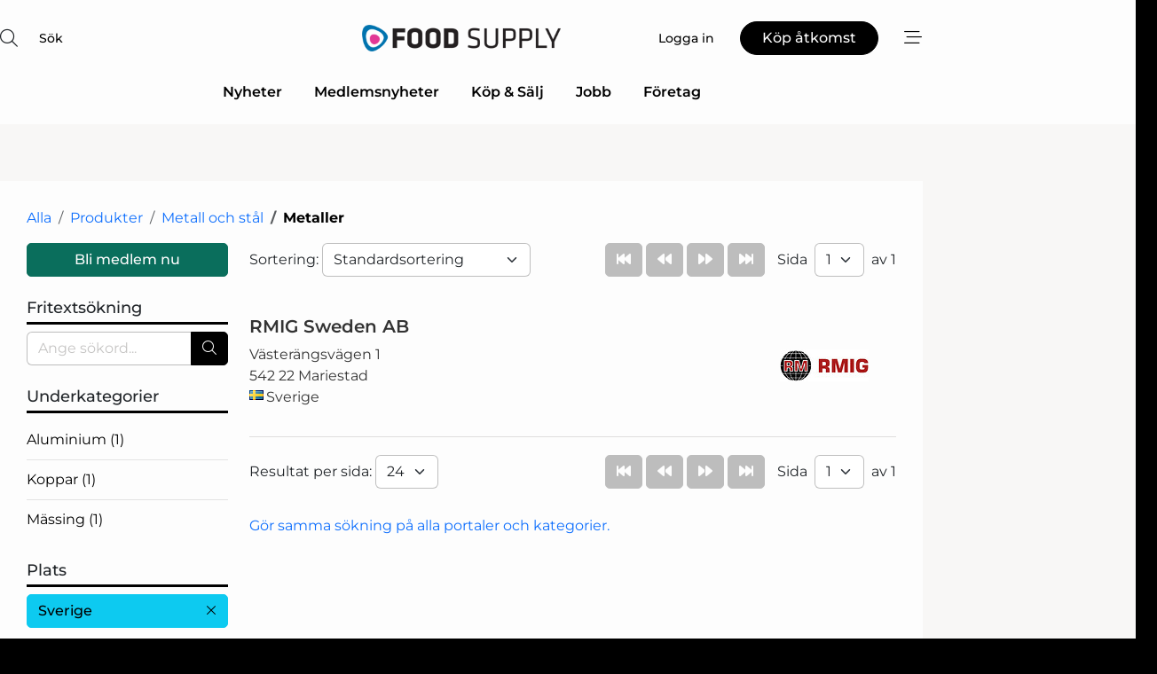

--- FILE ---
content_type: text/html; charset=utf-8
request_url: https://www.google.com/recaptcha/api2/anchor?ar=1&k=6Le3aQgTAAAAAIxPF6dkwa9SgHjELmZmv9Pp3Iss&co=aHR0cHM6Ly93d3cuZm9vZC1zdXBwbHkuc2U6NDQz&hl=sv&v=N67nZn4AqZkNcbeMu4prBgzg&size=normal&anchor-ms=20000&execute-ms=30000&cb=s1l0qf48y3gy
body_size: 49551
content:
<!DOCTYPE HTML><html dir="ltr" lang="sv"><head><meta http-equiv="Content-Type" content="text/html; charset=UTF-8">
<meta http-equiv="X-UA-Compatible" content="IE=edge">
<title>reCAPTCHA</title>
<style type="text/css">
/* cyrillic-ext */
@font-face {
  font-family: 'Roboto';
  font-style: normal;
  font-weight: 400;
  font-stretch: 100%;
  src: url(//fonts.gstatic.com/s/roboto/v48/KFO7CnqEu92Fr1ME7kSn66aGLdTylUAMa3GUBHMdazTgWw.woff2) format('woff2');
  unicode-range: U+0460-052F, U+1C80-1C8A, U+20B4, U+2DE0-2DFF, U+A640-A69F, U+FE2E-FE2F;
}
/* cyrillic */
@font-face {
  font-family: 'Roboto';
  font-style: normal;
  font-weight: 400;
  font-stretch: 100%;
  src: url(//fonts.gstatic.com/s/roboto/v48/KFO7CnqEu92Fr1ME7kSn66aGLdTylUAMa3iUBHMdazTgWw.woff2) format('woff2');
  unicode-range: U+0301, U+0400-045F, U+0490-0491, U+04B0-04B1, U+2116;
}
/* greek-ext */
@font-face {
  font-family: 'Roboto';
  font-style: normal;
  font-weight: 400;
  font-stretch: 100%;
  src: url(//fonts.gstatic.com/s/roboto/v48/KFO7CnqEu92Fr1ME7kSn66aGLdTylUAMa3CUBHMdazTgWw.woff2) format('woff2');
  unicode-range: U+1F00-1FFF;
}
/* greek */
@font-face {
  font-family: 'Roboto';
  font-style: normal;
  font-weight: 400;
  font-stretch: 100%;
  src: url(//fonts.gstatic.com/s/roboto/v48/KFO7CnqEu92Fr1ME7kSn66aGLdTylUAMa3-UBHMdazTgWw.woff2) format('woff2');
  unicode-range: U+0370-0377, U+037A-037F, U+0384-038A, U+038C, U+038E-03A1, U+03A3-03FF;
}
/* math */
@font-face {
  font-family: 'Roboto';
  font-style: normal;
  font-weight: 400;
  font-stretch: 100%;
  src: url(//fonts.gstatic.com/s/roboto/v48/KFO7CnqEu92Fr1ME7kSn66aGLdTylUAMawCUBHMdazTgWw.woff2) format('woff2');
  unicode-range: U+0302-0303, U+0305, U+0307-0308, U+0310, U+0312, U+0315, U+031A, U+0326-0327, U+032C, U+032F-0330, U+0332-0333, U+0338, U+033A, U+0346, U+034D, U+0391-03A1, U+03A3-03A9, U+03B1-03C9, U+03D1, U+03D5-03D6, U+03F0-03F1, U+03F4-03F5, U+2016-2017, U+2034-2038, U+203C, U+2040, U+2043, U+2047, U+2050, U+2057, U+205F, U+2070-2071, U+2074-208E, U+2090-209C, U+20D0-20DC, U+20E1, U+20E5-20EF, U+2100-2112, U+2114-2115, U+2117-2121, U+2123-214F, U+2190, U+2192, U+2194-21AE, U+21B0-21E5, U+21F1-21F2, U+21F4-2211, U+2213-2214, U+2216-22FF, U+2308-230B, U+2310, U+2319, U+231C-2321, U+2336-237A, U+237C, U+2395, U+239B-23B7, U+23D0, U+23DC-23E1, U+2474-2475, U+25AF, U+25B3, U+25B7, U+25BD, U+25C1, U+25CA, U+25CC, U+25FB, U+266D-266F, U+27C0-27FF, U+2900-2AFF, U+2B0E-2B11, U+2B30-2B4C, U+2BFE, U+3030, U+FF5B, U+FF5D, U+1D400-1D7FF, U+1EE00-1EEFF;
}
/* symbols */
@font-face {
  font-family: 'Roboto';
  font-style: normal;
  font-weight: 400;
  font-stretch: 100%;
  src: url(//fonts.gstatic.com/s/roboto/v48/KFO7CnqEu92Fr1ME7kSn66aGLdTylUAMaxKUBHMdazTgWw.woff2) format('woff2');
  unicode-range: U+0001-000C, U+000E-001F, U+007F-009F, U+20DD-20E0, U+20E2-20E4, U+2150-218F, U+2190, U+2192, U+2194-2199, U+21AF, U+21E6-21F0, U+21F3, U+2218-2219, U+2299, U+22C4-22C6, U+2300-243F, U+2440-244A, U+2460-24FF, U+25A0-27BF, U+2800-28FF, U+2921-2922, U+2981, U+29BF, U+29EB, U+2B00-2BFF, U+4DC0-4DFF, U+FFF9-FFFB, U+10140-1018E, U+10190-1019C, U+101A0, U+101D0-101FD, U+102E0-102FB, U+10E60-10E7E, U+1D2C0-1D2D3, U+1D2E0-1D37F, U+1F000-1F0FF, U+1F100-1F1AD, U+1F1E6-1F1FF, U+1F30D-1F30F, U+1F315, U+1F31C, U+1F31E, U+1F320-1F32C, U+1F336, U+1F378, U+1F37D, U+1F382, U+1F393-1F39F, U+1F3A7-1F3A8, U+1F3AC-1F3AF, U+1F3C2, U+1F3C4-1F3C6, U+1F3CA-1F3CE, U+1F3D4-1F3E0, U+1F3ED, U+1F3F1-1F3F3, U+1F3F5-1F3F7, U+1F408, U+1F415, U+1F41F, U+1F426, U+1F43F, U+1F441-1F442, U+1F444, U+1F446-1F449, U+1F44C-1F44E, U+1F453, U+1F46A, U+1F47D, U+1F4A3, U+1F4B0, U+1F4B3, U+1F4B9, U+1F4BB, U+1F4BF, U+1F4C8-1F4CB, U+1F4D6, U+1F4DA, U+1F4DF, U+1F4E3-1F4E6, U+1F4EA-1F4ED, U+1F4F7, U+1F4F9-1F4FB, U+1F4FD-1F4FE, U+1F503, U+1F507-1F50B, U+1F50D, U+1F512-1F513, U+1F53E-1F54A, U+1F54F-1F5FA, U+1F610, U+1F650-1F67F, U+1F687, U+1F68D, U+1F691, U+1F694, U+1F698, U+1F6AD, U+1F6B2, U+1F6B9-1F6BA, U+1F6BC, U+1F6C6-1F6CF, U+1F6D3-1F6D7, U+1F6E0-1F6EA, U+1F6F0-1F6F3, U+1F6F7-1F6FC, U+1F700-1F7FF, U+1F800-1F80B, U+1F810-1F847, U+1F850-1F859, U+1F860-1F887, U+1F890-1F8AD, U+1F8B0-1F8BB, U+1F8C0-1F8C1, U+1F900-1F90B, U+1F93B, U+1F946, U+1F984, U+1F996, U+1F9E9, U+1FA00-1FA6F, U+1FA70-1FA7C, U+1FA80-1FA89, U+1FA8F-1FAC6, U+1FACE-1FADC, U+1FADF-1FAE9, U+1FAF0-1FAF8, U+1FB00-1FBFF;
}
/* vietnamese */
@font-face {
  font-family: 'Roboto';
  font-style: normal;
  font-weight: 400;
  font-stretch: 100%;
  src: url(//fonts.gstatic.com/s/roboto/v48/KFO7CnqEu92Fr1ME7kSn66aGLdTylUAMa3OUBHMdazTgWw.woff2) format('woff2');
  unicode-range: U+0102-0103, U+0110-0111, U+0128-0129, U+0168-0169, U+01A0-01A1, U+01AF-01B0, U+0300-0301, U+0303-0304, U+0308-0309, U+0323, U+0329, U+1EA0-1EF9, U+20AB;
}
/* latin-ext */
@font-face {
  font-family: 'Roboto';
  font-style: normal;
  font-weight: 400;
  font-stretch: 100%;
  src: url(//fonts.gstatic.com/s/roboto/v48/KFO7CnqEu92Fr1ME7kSn66aGLdTylUAMa3KUBHMdazTgWw.woff2) format('woff2');
  unicode-range: U+0100-02BA, U+02BD-02C5, U+02C7-02CC, U+02CE-02D7, U+02DD-02FF, U+0304, U+0308, U+0329, U+1D00-1DBF, U+1E00-1E9F, U+1EF2-1EFF, U+2020, U+20A0-20AB, U+20AD-20C0, U+2113, U+2C60-2C7F, U+A720-A7FF;
}
/* latin */
@font-face {
  font-family: 'Roboto';
  font-style: normal;
  font-weight: 400;
  font-stretch: 100%;
  src: url(//fonts.gstatic.com/s/roboto/v48/KFO7CnqEu92Fr1ME7kSn66aGLdTylUAMa3yUBHMdazQ.woff2) format('woff2');
  unicode-range: U+0000-00FF, U+0131, U+0152-0153, U+02BB-02BC, U+02C6, U+02DA, U+02DC, U+0304, U+0308, U+0329, U+2000-206F, U+20AC, U+2122, U+2191, U+2193, U+2212, U+2215, U+FEFF, U+FFFD;
}
/* cyrillic-ext */
@font-face {
  font-family: 'Roboto';
  font-style: normal;
  font-weight: 500;
  font-stretch: 100%;
  src: url(//fonts.gstatic.com/s/roboto/v48/KFO7CnqEu92Fr1ME7kSn66aGLdTylUAMa3GUBHMdazTgWw.woff2) format('woff2');
  unicode-range: U+0460-052F, U+1C80-1C8A, U+20B4, U+2DE0-2DFF, U+A640-A69F, U+FE2E-FE2F;
}
/* cyrillic */
@font-face {
  font-family: 'Roboto';
  font-style: normal;
  font-weight: 500;
  font-stretch: 100%;
  src: url(//fonts.gstatic.com/s/roboto/v48/KFO7CnqEu92Fr1ME7kSn66aGLdTylUAMa3iUBHMdazTgWw.woff2) format('woff2');
  unicode-range: U+0301, U+0400-045F, U+0490-0491, U+04B0-04B1, U+2116;
}
/* greek-ext */
@font-face {
  font-family: 'Roboto';
  font-style: normal;
  font-weight: 500;
  font-stretch: 100%;
  src: url(//fonts.gstatic.com/s/roboto/v48/KFO7CnqEu92Fr1ME7kSn66aGLdTylUAMa3CUBHMdazTgWw.woff2) format('woff2');
  unicode-range: U+1F00-1FFF;
}
/* greek */
@font-face {
  font-family: 'Roboto';
  font-style: normal;
  font-weight: 500;
  font-stretch: 100%;
  src: url(//fonts.gstatic.com/s/roboto/v48/KFO7CnqEu92Fr1ME7kSn66aGLdTylUAMa3-UBHMdazTgWw.woff2) format('woff2');
  unicode-range: U+0370-0377, U+037A-037F, U+0384-038A, U+038C, U+038E-03A1, U+03A3-03FF;
}
/* math */
@font-face {
  font-family: 'Roboto';
  font-style: normal;
  font-weight: 500;
  font-stretch: 100%;
  src: url(//fonts.gstatic.com/s/roboto/v48/KFO7CnqEu92Fr1ME7kSn66aGLdTylUAMawCUBHMdazTgWw.woff2) format('woff2');
  unicode-range: U+0302-0303, U+0305, U+0307-0308, U+0310, U+0312, U+0315, U+031A, U+0326-0327, U+032C, U+032F-0330, U+0332-0333, U+0338, U+033A, U+0346, U+034D, U+0391-03A1, U+03A3-03A9, U+03B1-03C9, U+03D1, U+03D5-03D6, U+03F0-03F1, U+03F4-03F5, U+2016-2017, U+2034-2038, U+203C, U+2040, U+2043, U+2047, U+2050, U+2057, U+205F, U+2070-2071, U+2074-208E, U+2090-209C, U+20D0-20DC, U+20E1, U+20E5-20EF, U+2100-2112, U+2114-2115, U+2117-2121, U+2123-214F, U+2190, U+2192, U+2194-21AE, U+21B0-21E5, U+21F1-21F2, U+21F4-2211, U+2213-2214, U+2216-22FF, U+2308-230B, U+2310, U+2319, U+231C-2321, U+2336-237A, U+237C, U+2395, U+239B-23B7, U+23D0, U+23DC-23E1, U+2474-2475, U+25AF, U+25B3, U+25B7, U+25BD, U+25C1, U+25CA, U+25CC, U+25FB, U+266D-266F, U+27C0-27FF, U+2900-2AFF, U+2B0E-2B11, U+2B30-2B4C, U+2BFE, U+3030, U+FF5B, U+FF5D, U+1D400-1D7FF, U+1EE00-1EEFF;
}
/* symbols */
@font-face {
  font-family: 'Roboto';
  font-style: normal;
  font-weight: 500;
  font-stretch: 100%;
  src: url(//fonts.gstatic.com/s/roboto/v48/KFO7CnqEu92Fr1ME7kSn66aGLdTylUAMaxKUBHMdazTgWw.woff2) format('woff2');
  unicode-range: U+0001-000C, U+000E-001F, U+007F-009F, U+20DD-20E0, U+20E2-20E4, U+2150-218F, U+2190, U+2192, U+2194-2199, U+21AF, U+21E6-21F0, U+21F3, U+2218-2219, U+2299, U+22C4-22C6, U+2300-243F, U+2440-244A, U+2460-24FF, U+25A0-27BF, U+2800-28FF, U+2921-2922, U+2981, U+29BF, U+29EB, U+2B00-2BFF, U+4DC0-4DFF, U+FFF9-FFFB, U+10140-1018E, U+10190-1019C, U+101A0, U+101D0-101FD, U+102E0-102FB, U+10E60-10E7E, U+1D2C0-1D2D3, U+1D2E0-1D37F, U+1F000-1F0FF, U+1F100-1F1AD, U+1F1E6-1F1FF, U+1F30D-1F30F, U+1F315, U+1F31C, U+1F31E, U+1F320-1F32C, U+1F336, U+1F378, U+1F37D, U+1F382, U+1F393-1F39F, U+1F3A7-1F3A8, U+1F3AC-1F3AF, U+1F3C2, U+1F3C4-1F3C6, U+1F3CA-1F3CE, U+1F3D4-1F3E0, U+1F3ED, U+1F3F1-1F3F3, U+1F3F5-1F3F7, U+1F408, U+1F415, U+1F41F, U+1F426, U+1F43F, U+1F441-1F442, U+1F444, U+1F446-1F449, U+1F44C-1F44E, U+1F453, U+1F46A, U+1F47D, U+1F4A3, U+1F4B0, U+1F4B3, U+1F4B9, U+1F4BB, U+1F4BF, U+1F4C8-1F4CB, U+1F4D6, U+1F4DA, U+1F4DF, U+1F4E3-1F4E6, U+1F4EA-1F4ED, U+1F4F7, U+1F4F9-1F4FB, U+1F4FD-1F4FE, U+1F503, U+1F507-1F50B, U+1F50D, U+1F512-1F513, U+1F53E-1F54A, U+1F54F-1F5FA, U+1F610, U+1F650-1F67F, U+1F687, U+1F68D, U+1F691, U+1F694, U+1F698, U+1F6AD, U+1F6B2, U+1F6B9-1F6BA, U+1F6BC, U+1F6C6-1F6CF, U+1F6D3-1F6D7, U+1F6E0-1F6EA, U+1F6F0-1F6F3, U+1F6F7-1F6FC, U+1F700-1F7FF, U+1F800-1F80B, U+1F810-1F847, U+1F850-1F859, U+1F860-1F887, U+1F890-1F8AD, U+1F8B0-1F8BB, U+1F8C0-1F8C1, U+1F900-1F90B, U+1F93B, U+1F946, U+1F984, U+1F996, U+1F9E9, U+1FA00-1FA6F, U+1FA70-1FA7C, U+1FA80-1FA89, U+1FA8F-1FAC6, U+1FACE-1FADC, U+1FADF-1FAE9, U+1FAF0-1FAF8, U+1FB00-1FBFF;
}
/* vietnamese */
@font-face {
  font-family: 'Roboto';
  font-style: normal;
  font-weight: 500;
  font-stretch: 100%;
  src: url(//fonts.gstatic.com/s/roboto/v48/KFO7CnqEu92Fr1ME7kSn66aGLdTylUAMa3OUBHMdazTgWw.woff2) format('woff2');
  unicode-range: U+0102-0103, U+0110-0111, U+0128-0129, U+0168-0169, U+01A0-01A1, U+01AF-01B0, U+0300-0301, U+0303-0304, U+0308-0309, U+0323, U+0329, U+1EA0-1EF9, U+20AB;
}
/* latin-ext */
@font-face {
  font-family: 'Roboto';
  font-style: normal;
  font-weight: 500;
  font-stretch: 100%;
  src: url(//fonts.gstatic.com/s/roboto/v48/KFO7CnqEu92Fr1ME7kSn66aGLdTylUAMa3KUBHMdazTgWw.woff2) format('woff2');
  unicode-range: U+0100-02BA, U+02BD-02C5, U+02C7-02CC, U+02CE-02D7, U+02DD-02FF, U+0304, U+0308, U+0329, U+1D00-1DBF, U+1E00-1E9F, U+1EF2-1EFF, U+2020, U+20A0-20AB, U+20AD-20C0, U+2113, U+2C60-2C7F, U+A720-A7FF;
}
/* latin */
@font-face {
  font-family: 'Roboto';
  font-style: normal;
  font-weight: 500;
  font-stretch: 100%;
  src: url(//fonts.gstatic.com/s/roboto/v48/KFO7CnqEu92Fr1ME7kSn66aGLdTylUAMa3yUBHMdazQ.woff2) format('woff2');
  unicode-range: U+0000-00FF, U+0131, U+0152-0153, U+02BB-02BC, U+02C6, U+02DA, U+02DC, U+0304, U+0308, U+0329, U+2000-206F, U+20AC, U+2122, U+2191, U+2193, U+2212, U+2215, U+FEFF, U+FFFD;
}
/* cyrillic-ext */
@font-face {
  font-family: 'Roboto';
  font-style: normal;
  font-weight: 900;
  font-stretch: 100%;
  src: url(//fonts.gstatic.com/s/roboto/v48/KFO7CnqEu92Fr1ME7kSn66aGLdTylUAMa3GUBHMdazTgWw.woff2) format('woff2');
  unicode-range: U+0460-052F, U+1C80-1C8A, U+20B4, U+2DE0-2DFF, U+A640-A69F, U+FE2E-FE2F;
}
/* cyrillic */
@font-face {
  font-family: 'Roboto';
  font-style: normal;
  font-weight: 900;
  font-stretch: 100%;
  src: url(//fonts.gstatic.com/s/roboto/v48/KFO7CnqEu92Fr1ME7kSn66aGLdTylUAMa3iUBHMdazTgWw.woff2) format('woff2');
  unicode-range: U+0301, U+0400-045F, U+0490-0491, U+04B0-04B1, U+2116;
}
/* greek-ext */
@font-face {
  font-family: 'Roboto';
  font-style: normal;
  font-weight: 900;
  font-stretch: 100%;
  src: url(//fonts.gstatic.com/s/roboto/v48/KFO7CnqEu92Fr1ME7kSn66aGLdTylUAMa3CUBHMdazTgWw.woff2) format('woff2');
  unicode-range: U+1F00-1FFF;
}
/* greek */
@font-face {
  font-family: 'Roboto';
  font-style: normal;
  font-weight: 900;
  font-stretch: 100%;
  src: url(//fonts.gstatic.com/s/roboto/v48/KFO7CnqEu92Fr1ME7kSn66aGLdTylUAMa3-UBHMdazTgWw.woff2) format('woff2');
  unicode-range: U+0370-0377, U+037A-037F, U+0384-038A, U+038C, U+038E-03A1, U+03A3-03FF;
}
/* math */
@font-face {
  font-family: 'Roboto';
  font-style: normal;
  font-weight: 900;
  font-stretch: 100%;
  src: url(//fonts.gstatic.com/s/roboto/v48/KFO7CnqEu92Fr1ME7kSn66aGLdTylUAMawCUBHMdazTgWw.woff2) format('woff2');
  unicode-range: U+0302-0303, U+0305, U+0307-0308, U+0310, U+0312, U+0315, U+031A, U+0326-0327, U+032C, U+032F-0330, U+0332-0333, U+0338, U+033A, U+0346, U+034D, U+0391-03A1, U+03A3-03A9, U+03B1-03C9, U+03D1, U+03D5-03D6, U+03F0-03F1, U+03F4-03F5, U+2016-2017, U+2034-2038, U+203C, U+2040, U+2043, U+2047, U+2050, U+2057, U+205F, U+2070-2071, U+2074-208E, U+2090-209C, U+20D0-20DC, U+20E1, U+20E5-20EF, U+2100-2112, U+2114-2115, U+2117-2121, U+2123-214F, U+2190, U+2192, U+2194-21AE, U+21B0-21E5, U+21F1-21F2, U+21F4-2211, U+2213-2214, U+2216-22FF, U+2308-230B, U+2310, U+2319, U+231C-2321, U+2336-237A, U+237C, U+2395, U+239B-23B7, U+23D0, U+23DC-23E1, U+2474-2475, U+25AF, U+25B3, U+25B7, U+25BD, U+25C1, U+25CA, U+25CC, U+25FB, U+266D-266F, U+27C0-27FF, U+2900-2AFF, U+2B0E-2B11, U+2B30-2B4C, U+2BFE, U+3030, U+FF5B, U+FF5D, U+1D400-1D7FF, U+1EE00-1EEFF;
}
/* symbols */
@font-face {
  font-family: 'Roboto';
  font-style: normal;
  font-weight: 900;
  font-stretch: 100%;
  src: url(//fonts.gstatic.com/s/roboto/v48/KFO7CnqEu92Fr1ME7kSn66aGLdTylUAMaxKUBHMdazTgWw.woff2) format('woff2');
  unicode-range: U+0001-000C, U+000E-001F, U+007F-009F, U+20DD-20E0, U+20E2-20E4, U+2150-218F, U+2190, U+2192, U+2194-2199, U+21AF, U+21E6-21F0, U+21F3, U+2218-2219, U+2299, U+22C4-22C6, U+2300-243F, U+2440-244A, U+2460-24FF, U+25A0-27BF, U+2800-28FF, U+2921-2922, U+2981, U+29BF, U+29EB, U+2B00-2BFF, U+4DC0-4DFF, U+FFF9-FFFB, U+10140-1018E, U+10190-1019C, U+101A0, U+101D0-101FD, U+102E0-102FB, U+10E60-10E7E, U+1D2C0-1D2D3, U+1D2E0-1D37F, U+1F000-1F0FF, U+1F100-1F1AD, U+1F1E6-1F1FF, U+1F30D-1F30F, U+1F315, U+1F31C, U+1F31E, U+1F320-1F32C, U+1F336, U+1F378, U+1F37D, U+1F382, U+1F393-1F39F, U+1F3A7-1F3A8, U+1F3AC-1F3AF, U+1F3C2, U+1F3C4-1F3C6, U+1F3CA-1F3CE, U+1F3D4-1F3E0, U+1F3ED, U+1F3F1-1F3F3, U+1F3F5-1F3F7, U+1F408, U+1F415, U+1F41F, U+1F426, U+1F43F, U+1F441-1F442, U+1F444, U+1F446-1F449, U+1F44C-1F44E, U+1F453, U+1F46A, U+1F47D, U+1F4A3, U+1F4B0, U+1F4B3, U+1F4B9, U+1F4BB, U+1F4BF, U+1F4C8-1F4CB, U+1F4D6, U+1F4DA, U+1F4DF, U+1F4E3-1F4E6, U+1F4EA-1F4ED, U+1F4F7, U+1F4F9-1F4FB, U+1F4FD-1F4FE, U+1F503, U+1F507-1F50B, U+1F50D, U+1F512-1F513, U+1F53E-1F54A, U+1F54F-1F5FA, U+1F610, U+1F650-1F67F, U+1F687, U+1F68D, U+1F691, U+1F694, U+1F698, U+1F6AD, U+1F6B2, U+1F6B9-1F6BA, U+1F6BC, U+1F6C6-1F6CF, U+1F6D3-1F6D7, U+1F6E0-1F6EA, U+1F6F0-1F6F3, U+1F6F7-1F6FC, U+1F700-1F7FF, U+1F800-1F80B, U+1F810-1F847, U+1F850-1F859, U+1F860-1F887, U+1F890-1F8AD, U+1F8B0-1F8BB, U+1F8C0-1F8C1, U+1F900-1F90B, U+1F93B, U+1F946, U+1F984, U+1F996, U+1F9E9, U+1FA00-1FA6F, U+1FA70-1FA7C, U+1FA80-1FA89, U+1FA8F-1FAC6, U+1FACE-1FADC, U+1FADF-1FAE9, U+1FAF0-1FAF8, U+1FB00-1FBFF;
}
/* vietnamese */
@font-face {
  font-family: 'Roboto';
  font-style: normal;
  font-weight: 900;
  font-stretch: 100%;
  src: url(//fonts.gstatic.com/s/roboto/v48/KFO7CnqEu92Fr1ME7kSn66aGLdTylUAMa3OUBHMdazTgWw.woff2) format('woff2');
  unicode-range: U+0102-0103, U+0110-0111, U+0128-0129, U+0168-0169, U+01A0-01A1, U+01AF-01B0, U+0300-0301, U+0303-0304, U+0308-0309, U+0323, U+0329, U+1EA0-1EF9, U+20AB;
}
/* latin-ext */
@font-face {
  font-family: 'Roboto';
  font-style: normal;
  font-weight: 900;
  font-stretch: 100%;
  src: url(//fonts.gstatic.com/s/roboto/v48/KFO7CnqEu92Fr1ME7kSn66aGLdTylUAMa3KUBHMdazTgWw.woff2) format('woff2');
  unicode-range: U+0100-02BA, U+02BD-02C5, U+02C7-02CC, U+02CE-02D7, U+02DD-02FF, U+0304, U+0308, U+0329, U+1D00-1DBF, U+1E00-1E9F, U+1EF2-1EFF, U+2020, U+20A0-20AB, U+20AD-20C0, U+2113, U+2C60-2C7F, U+A720-A7FF;
}
/* latin */
@font-face {
  font-family: 'Roboto';
  font-style: normal;
  font-weight: 900;
  font-stretch: 100%;
  src: url(//fonts.gstatic.com/s/roboto/v48/KFO7CnqEu92Fr1ME7kSn66aGLdTylUAMa3yUBHMdazQ.woff2) format('woff2');
  unicode-range: U+0000-00FF, U+0131, U+0152-0153, U+02BB-02BC, U+02C6, U+02DA, U+02DC, U+0304, U+0308, U+0329, U+2000-206F, U+20AC, U+2122, U+2191, U+2193, U+2212, U+2215, U+FEFF, U+FFFD;
}

</style>
<link rel="stylesheet" type="text/css" href="https://www.gstatic.com/recaptcha/releases/N67nZn4AqZkNcbeMu4prBgzg/styles__ltr.css">
<script nonce="xNtg9nOWBoUxV7lSwZqASg" type="text/javascript">window['__recaptcha_api'] = 'https://www.google.com/recaptcha/api2/';</script>
<script type="text/javascript" src="https://www.gstatic.com/recaptcha/releases/N67nZn4AqZkNcbeMu4prBgzg/recaptcha__sv.js" nonce="xNtg9nOWBoUxV7lSwZqASg">
      
    </script></head>
<body><div id="rc-anchor-alert" class="rc-anchor-alert"></div>
<input type="hidden" id="recaptcha-token" value="[base64]">
<script type="text/javascript" nonce="xNtg9nOWBoUxV7lSwZqASg">
      recaptcha.anchor.Main.init("[\x22ainput\x22,[\x22bgdata\x22,\x22\x22,\[base64]/[base64]/[base64]/bmV3IHJbeF0oY1swXSk6RT09Mj9uZXcgclt4XShjWzBdLGNbMV0pOkU9PTM/bmV3IHJbeF0oY1swXSxjWzFdLGNbMl0pOkU9PTQ/[base64]/[base64]/[base64]/[base64]/[base64]/[base64]/[base64]/[base64]\x22,\[base64]\x22,\x22RGMWw5rDusKRT8OSw4R5TEDDoGlGakvDjMOLw67DmhnCgwnDm1HCvsO9JCloXsKuWz9hwqMJwqPCscOqF8KDOsKWDj9ewqXCs2kGBMKUw4TCksKiKMKJw57DtcOXWX0xDMOGEsOTwqnCo3rDt8K/[base64]/Duy7DlALDtjxtw5dNOMO/wrXDhB9LwoF6woIQf8OrwpQXNTrDrh3DlcKmwp5QLMKNw4dLw6t4wqlEw41KwrEQw6vCjcKZOEnCi3J2w5wowrHDgl/DjVxBw61awq5zw4swwo7DkSc9ZcKGYcOvw63Ch8OAw7VtwpbDgcO1woPDg3k3wrUdw7HDsy7CsVvDklbCmVTCk8Oiw4/DpcONS3Rtwq8rwpvDqVLCgsKGwpTDjBVlCUHDrMOrVm0NIsK4ewoawrzDuzHCtcKHCnvCmMOyNcOZw5rChMO/w4fDq8KEwqvChHpCwrsvEcKSw5IVwrpRwpzCsiPDjsOAfijCgsORe1PDkcOUfUVuEMOYbMKHwpHCrMOhw5/DhU40L07DocKtwr16wpvDo0TCp8K+w43DqcOtwqM7w6jDvsKafRnDiQh7JyHDqghhw4pRAlPDozvCh8KwezHDgsKXwpQXECBHC8OvAcKJw53DnMKRwrPCtnETVkLCtcOEO8KPwqtze3LCv8KawqvDsxcxRBjDmMOHRsKNwpvCgzFOwrhowp7CsMOjTsOsw4/Ct07CiTEyw5rDmBx+wpfDhcK/woXCt8KqSsO/wozCmkTCkFrCn2Fxw6nDjnrCj8K+AnYJesOgw5DDphh9NSDDm8O+HMKpwpvDhyTDncORK8OUPFhVRcOTV8OgbAsYXsOcCcK6woHCiMKxwqHDvQR1w6RHw6/DssO5OMKfWcKEDcOOPcOOZ8K7w47Dl33CglzDqm5uGcK2w5zCk8OHwrTDu8Kwd8O5woPDt2sRNjrCujfDmxNtOcKSw5bDuzrDt3YMBsO1wqtawr12Ui3ClEs5QMKewp3Ci8OYw6tae8KSB8K4w7xZwpc/wqHDvMKQwo0NSHbCocKowrMewoMSBMObZMKxw5nDmBErYcOqGcKiw5fDhsOBRBt+w5PDjTHDpzXCnQFkBEMAEAbDj8OKCRQDwoHCvl3Ci1vCnMKmworDmsKAbT/CmjHChDNRZmvCqWPCigbCrMOOFw/DtcKhw7TDpXB6w6FBw6LCgRTChcKCFsOtwo/Dl8OMwpjCmTRJw6XDoClew7DCosO1wqLCoWk3wpXCvHfCjsKbDsKUwrPClnUVwp5rdlzCkcKqwrECwoZ+U1VQwqrDjXNJwohMw5rDgiIREC54w7UGwp/Cu0YVwrNEw7HDmEvDs8OmOMOOw5jDnMOSdsOdw5QPfsK+wqcIwoQyw4HDuMO5G0oowr/CssOKwoIIw5/CmSfDtsK7NRrDoTdhwozCusOWw6tFw64aesK/SjpMFnZkNsKDP8KnwpFVDgLCnsOlKkfCisOZwr7Dg8Kkw58pZsKdB8OuI8OaamQUw6BxNmXCtMK+w6olw6M3W19XwqnDsT7DkcOFw6IuwrR8Z8KGJcKXwqIBw4BSwrbDsCjDksKsLy4ZwpvDhgbChG/ClFTDgwjCsA7Ci8OVwp1vJ8Ome0ZnHcKFasKaORp8KzXDnTHDo8KWw6zChBpiwoQoZVUWw7M7wp1+wpvCgkzCuXJcw7NdXHXCtcK/w7/Cs8OELlp3a8K+HXoow5xucsONcsO9UsKNwp5cw4TDscKtw5tHw5FpcsKLw6fComTDtSBQw43Cs8OQE8KPwotFI2rCpjHCncKKHsObBsKiASrDoEJmHsO+w6XCpsOrw41/w5jCucOlLMKSEy4+AMO+SHdFVCPChsObw5J3wonDtjLCqsKJR8K3woIFVMKRwpXChcKQX3HDpnLCrcKnTcO3w6jCqEPCgDwRRMOkdMKSwr/DiSPDgMK/wqnCqMKTwpkiXDbDiMKdIzIvecO9w64bw5oQw7LCm2how6c8wpfChlcxcl1DI3bCisK0ecKgegYUw6BpcsOQwq0AUcKywpJvw6vDgVc0T8OANkp4JMOofXfDj17CvcOgdCbDlAI4wp9/TBQ9w5HDjUvCnBZOHWA9w67DjRtVwqlgwq1Rw7Z6DcKJw7jDo1DCrMOew5PDgcOFw5pAPMOZw6ogw5QBw5wIYcOwe8OSw73Dk8KqwqvCm2nCvcK+w7PDv8Kgw612IXUbwpPCo0nDh8Kjemdfd8OIEBF0w6TCm8O9w4DCgmp/wp4Uw49MwqHDpsK7WlEuw57Du8OXWcOHwpJxJjTCkMOpPwcmw4FyaMKwwrvDqBvCgmfCisOuJ2HDlsO5w5HDnsO0QHzCscOlw7s+SmnCq8Kcwrh8wrTCgHN9ZkTDswfClsOuXwXCo8KFK3JaMsOZPMKvHcOtwrMAw6zCuT5fNsKrNsOWOcKqNMOLfwDCimXCrm/[base64]/Cs3XDrQ3Dk0/[base64]/Ckj/DqsKWfzdnwp88wqM6acOhw757wovDhMKCDjkwUFggZS9EJyPDo8OJBVdzw6/[base64]/[base64]/CvsKjwpPCjGvCmMO4Q8KOUcOfHRomw60+MFILwo41wq/Cr8O8wpp/Z2/DpcO7wrvCk0bDpcOFw6BQesOQwpZgQ8OoeD/CgSFAwqwrYmrDqTjCnAfCvsODa8K5DnzDgMO9wrfDjGZmw5rCj8O2w4nCu8O1e8KxJRNxKMKnw4BIHi3Ct3nDiUTDlcOJWUYmwrtjVjQ+VcKGwpvCkMOzNlXCjS1wTQgBZ2fDl31VKwbDlgvDrxhFQXLDscODw7/DssKgwoPDlnMGw5/DuMKcwr8qQMOEScK9wpcDw6xxw6PDkMOnwp5fD1NkasKvdw1Pw7tJwrI0aDcLNhbCknfDuMKPwp5hZRQ/[base64]/w6jDvwfCkMKzcMOYJcOqw4XCtMO1LsO+w5zDhVbDmMOGZMOrJQ7DrVMHwoVMwpp5esOwwovCkSkNwo5/FBxswr7DkE7CisKIRsOPw4/DqAIIASfDixpxaETDjFh9w7AEQsObw6lDdcKew5A3w6o+S8KyI8O2w6DCvMOdw4lQJF/Ck0fChXt+XXYEwp1Nw5HCj8OGw7xsd8KPw4XCqh/CqQ/DpGPCv8KcwodYw7bDisKfUcOdZcK9wq0gwrwfHQ7DosOXwpfCl8KtO1zDoMK4wpvDgRs3w6k/w5sjw7NRIjJnw6vDhsKDdwdhw51zUjRCBsORb8OTwocvaVXDj8OJVljCpkoWKcOzIlnCi8OJW8KqWzpjHX/DmMKVHF9qw4jDoRPCusOrfifDmcKdU0Biw7EAwokRw541wplLdsOrCW/[base64]/[base64]/DkgzDtMKvwq7DkMKIbMOlwp97woLDicO0wrIFwqXCtMKiQcO+w6QoSsOaYAhQw63CuMKAw7wIGnXCuUjCqTNFJgtDw6fCo8OOwrnCj8KzU8K0w7vDmng2KcKRwpZlwp3CiMKCKArDvMK/[base64]/[base64]/w5dew5vDl8OTwpRtDsOGw5Bjw6rDosOTLHTCjjjDvsO/wqxsSBfDmMO7YBTChsO0YMKNPxRUXsO9worDmsKOalvDhsKGw40IGUXDqcOjGirCqMKaYwfDvcKAwpRAwrfDsWHDqQN0w7MbN8O8wqVBw7FGK8O/e3gybW4JAcOzYFsyR8OEw6gLbB/DmXzCuRRfCzIewrXClcKnScODw7BgB8KnwrMpcg7ClnXCpXZ2wpFqw7HCmzTCqcKYw6XDkFDCqGbCsWsFA8Osd8KawoIlTkTDh8KIM8OGwrPCshQyw6XCl8KycjMhw4cDfcK3woJIwovDkHnDiWvDpS/DmBgSwoJHHyHDtE/[base64]/Dqy/Dn8OlSsKTNBtWdGTClVXDiMOINj1pPxVoADnCsAtnJw4yw5zCpcK7DMKoNTARw5zDpHvDpArCusK7w5LCkRciXsOkwrMCd8KQQhbCjVDCs8KJwqV9wqnCtC3ClcK1WmEqw5HDqMOGacOoIMOAwo/CiH3CjXR2DGDCqcK0wrzDl8KJQUTCjMOJw4jCmhtiGm3DtMOKRsK1Z1nCuMOSKMOKaW/DhsOcXsKvX1zCn8K6MsOdw7c2w6hYwr3CssOzF8KjwowXw7JOVmnClMO/YsKpwqzCq8OFw5h8w6XCt8ONQxg/wpPDj8ObwpFzw5rCoMKmwp8RwpPCr1fDvGRnABhTw4oXwr/CgivDnzrCn0IVaEE9T8OKGMOzwrDChCjDjA7Cg8OkXUUJXcKwcS0Sw6MRUkpbwq8fwpfCgcK5w6/DucOXfTJVw5/CrMOrw617J8KhOCrCosOXw5FdwqoYSCXDssO2PiYBHC/DjgPCo1wIw6AFwqgiGsOrw59bZsO9wooLaMOBwpcne0lFLhBlw5HCgxxMX0jCpkY5EcKNeQ8iHkZMZxtQEMOSw7XCoMKpw4B0w4QkY8KOO8OUwoZywr/DncOEBgMsTyTDgsOCw5oKasOBwq3ChGN5w7/DkgbCpsKnDsKLw4hCLkE7DgdJwo9YalLDu8K1C8OQKcK6UMKiwpbDhcOmaAt2S0DDvcOUC1zDmWTCmjZFw7NNV8KOwqhFw6bDqExVw5PCusKwwqRlYsKSwqXCsAzCoMKJw6QTIy4kw6PCrsOKwpDDqSAxZDofL1fDtMKuwq/Cn8Khw4ALwqd2w7fCvMKXw5NuRXnDrXvDtmZ8UXXDn8O7GcKMLRFHw7/DvhVhDxHDpcKnw4AHScOPRzJ1FkBFwpJjwonCpMOXw4zDmxIPwojCgMOPw5/DsBB5SjNpwq3DlmN7wo8eQcKxf8KxWUxzwqXDsMKESzFVSz7CqsOfQV7CkMOHaD1yJxgtw5kEKVTDssKNT8OTwqNlwoTDkcKaa27CnXtkWXZQPsKLw7vDn0TCksO+w4Z9f09rwo1DW8KMKsOfwpt9Zn5HbsKNwowEAzFaGgrCuT/Dg8OTN8Okw4YBw7JIFMOzw5sbEcOQw4IvSzbDicKTd8Oiw6LDjMOKwovCjBXCrcKUw4ppMsKCUMOucl3Co3DCgcODFV7Dt8OZP8KUJBvDlcOsGkQ3w5PDnMOIIsO5PEzCmBzDlsKtwo/[base64]/Cjzh+w5MCbcKoEMKpLl7CpsOjwpvCncKkwoHDqcONP8KZT8O1wroxwr/Dq8KdwoodwoDDisK9E3XCjEwow5LDiDDCojDCk8KQwqZtwqzCnkfDiSdCAMKzw4TDnMOwQQjDlMOkw6YLw4rCr2DCgcKBSsKuwojDhMOmw4Y2EMKbGcKSw5vCviHCpMOewq3CoQrDsWkXWcOAZcKSRMK/[base64]/w7olw5DCqDsPwrYOw5XCrH/CnQFuKWx4SDVPwpbDicO3dsKzWhwcf8K9wq/CusOXwqnCksOZwo0zAS3DiDMpw4YTW8OjwpPDm2rDqcOnw71ew4fCjsKCQDPCg8Kqw5fDi28EOEvCjsK8wrRpOD5acsOYwpHCm8KWCSIowo/Ct8K6w6DDssKAw5koWcOqO8Orw6cDwq/Cu35aWD9CG8O6X07CsMOJbVtzw7HCocKmw5BSFgXChw7CusORGMONUgHCqjdOw7AgFyLDtsOZA8KjM10mfcKGE3NKwokyw4bCrMOZZjrCnF54w43Dl8OUw7klwrDDo8ObwqXDk1rDvy1PwqHCoMOiwrEvCXh+w6Ruw5w7w4TCuG0EdFHCjA/[base64]/CtmRDQ1/[base64]/CkMKpw6ZpXE7CusOBwo9DRcK7w63Dl2rCjHxnw7lyw4l+woLDkwx3w4fDsmrDvcOFXhciAXYSw4vDtBkrw657EBoZZjxqw7Znw5LClTzDgHvCqFF0wqEFwqwPwrFwY8KjcE/DkFrCiMK6wr51TlFPwpnCsSgHcMOEUsKqAcObI3wGDsKvBxsIwro5woMeXcKIwrrDksKsbcKuwrHDiXx8aXPCtUXCo8KqdBfCv8O4YlUiH8OOwrZxIxnDhwbCshLDpMOcP0fCisODwqwTDxU+P1jDpFzDjcO+EStww7ZUJhjDoMK+w5Faw5Q7TMKOw5Uaw4/Dg8Oow5g1bXF5ETrDhsKiHzXCrMKxw6nCisKjw49ZDMOQan5+XhzDq8O3woRuFVPCtsK6wpZ0PR58wrMyFWLDlx/CsEUxw7XDvEvCmMKzB8Oew70sw4lIehUeZQVEw6vDlj1pw73CpCjCiDNpa2zCh8KoTXvClcO1ZMO2wp85wofCjDRowrwiw6JDw6zCqMOAblfCh8K4wq/ChDvDhcOfw6zDjsKsfMKUw7nDqmU4NcOOw7VcI2YpwqbDrzrDpQMxFhDDjhXCrxRNPsODLik9wokOw7ZSwp3CmhbDmhXDi8KcZ21ubsOwQTPDqXANLW4+wpvDjcOzKRVGTMKmXcKcwoY9w7XCocKCw7tJJTAWPVxuFcOVYMKSfcOfITHDrF/[base64]/DqMK4b8KhMMOObjQFw4gYZjI9ZsOPLXRJbB7Cl8Ohw6NKXTpwfcKCw7vCmjctBzJ9K8Kbw7HCg8OIwqnDusKIJsOiw47Dm8K7bWXDgsOxw6fChsOswqxAZ8OawrDCgXPCpRfCrMOGwr/DvXjDtH4cXUEyw4k8NsOmKMOawp5Vw7oJwp/DrMO2w5o3w6HDrkopw441e8OzKg/[base64]/YsOcwp5aw7MDwoHDuMKtUAbDtsK1wq8dFmfDu8KjLcOQU33CkVXClMOFZ18XIsKca8OBHip3dMOZU8KRXsKuMMKHDRAzW003WMKKXF0zTADDkXB0w78DXydrY8O/HkbCm2gAw6dxwqMCRnBSwp3CvMK+QDNUwod+wohKw7LDvWTDgVHDpcOffhTCqjjChsOsEcO/[base64]/Cm3rCvsKNfiLCmcKOEsO2YsKRwo1HBMOmIsOBSAxWHsOxwrcRaxfDjMOeX8KZDsORXDPDkcOgw7bCqcOSHFHDtAtjw6Ipw6HDvcKOw7B3woRPw4rDicOEw680w6gHw6wYw6LCqcKtwrnDp1HCpsOXIDfDoE/CsjzDnSTCnMOuR8OgOcOuw6vCtsK4T1HCqcOqw5A9dm3CqcOHf8KFC8OeYcOaQmXCoSzCpCTDnS8YJEsXUl06w7wmw7fCg0zDrcK1SXEKIiXDv8KWw7o2w5R+SFnClsO/wqLCgMOrw7/CqnfDh8OTw616wqPDnMKvwr1KJTvCmcKSQsK+I8K4ScKQO8KPWMK9Wj5ZXjrCj2bCncOtEFXCpsK7w6/[base64]/MnR5HxlNwpJYUjxuw4zCmBVudTnDgFrCqsOtwqViw6/CkMOpGsOTwroTwrnDswpvwpTDsHjClgpgw5xAw4ILQ8Kra8OYecOJwo5qw7zCt19dwqzDqUNUwr4swolYO8ORw54iE8KANcOPwqZAK8KDEUHCgz/CocKLw7oABMOGwqLDi0jDuMKFL8ObNsKaw7kmDT1jwrZswrLCjcO1wo9cw4lYHUE5CBLCh8KUasKyw4XCtsKEw79TwpU/C8KVRkDCv8K4w5rDs8OBwrYQN8KdWCzCg8KowpzDh3F+PcKGLgHDhEPClsOwDl44w4lgE8ODwpbCh2V6DmpwwpDCrA7DnMOSw7PDpDHCj8KeOTPDpXoqwqtYw7HDiEjDpMKHw5/CjcKwVR8vVsOEQFYJw43Dr8K8eikyw749woTCocOFR2cvQcOmwpEPOMKvYiUXw67DoMOpwrg8ZMONYsKzwqIawrcpZ8OhwoEfw6nCncOaNGLCqsKvw65Swoltw6PDuMK/An1uMcOqK8KCPXTDowfDucKcwogpwpZpwrLCjkg4QEXCrcKmwobDs8K+wqHCjQQ2PGQ7w44Pw47Ctkd9L2TCtXfDkcO3w6jDqQDCtcOGCW7CksKAWTPDqMO8wo0lXcOQw6zCthXDoMOzHMOReMOLwrHDgVPDl8KiYMOIw77DuBlNw6h/L8OAwrPDvVs8wpAWw73CjgDDjCAMw5zCqjnDkR0MCMKGAj/CnyVnF8KPPnUYOsOdHcK4U1TCvAHClsKAXnxnw6kFwpIZAsKnw6rCq8KZU3zCjsOOw48iw5oDwrtVBTnCkMO/wps5wrfDnyXCpw7CicOxJ8O4RCNiehdQw6nDphkww57DksKAwq/DgQFmeGTChsO/IsKowrZfeWILY8OlNsORKiFmTlzDucO8U3JVwqB/[base64]/ClMOkw5AAwp/DmSnCm8OZEgLDs8KDKHZMwojDp8KGwoQ8wrTCgjHCnsO6w6BFwr3ClcKCMMK/[base64]/w4PDlnHDhMOZwpY8VhIew4IMw4rCjsO4wpTDmMKhwrIHHcOHw7dowqLDhsOQIsKEwoEAG1TCoB7CkMK5wqPDvQE+wrxldcOVwqPCjsKHH8Odw5BRw6LCoEMLJSwFDEZoHmPCoMKLw695EDXDpMOxCSjCokJwwq/DrsKgwojDpcKiZi8nPyJ0M2JIa1TDu8OqIAwcwpTDvgnDuMOGEGVxw74UwpBBwrXCtsKNwp17Y1t4K8OySws0w7krfMKBIDfCkMOLw5ZSw7zDn8O+ZcKmwpXCmEjDqEsUwo/DtsOxw5bDtBbDssOwwpzCr8O/VMK/HsKbM8KDwq/DusO8NcKpw7XCq8O+wpQIRDnCujzDrhxfw7Q4UcOpwo4jdsOgwq10f8OHKcOmwrFbw69ERU3CusKHWCjDlCXCoE7Ck8OtccO/wqgiwrDDjBRhFCoBw6ttwqomZcKKfxPDrBlHTW7Ds8Orw5pPR8KsSsKCwppFZMO8w6h0O1IdwoDDtcKGOFHDusOfwp3ChMKQfDJJw4ZwFDVeKCvDnH5HdlxmwqzDrQwXcm5eY8OcwrzDrcKpwpXDvHZfSSfCgsK8BMKdBsOtw57DuCIMw5A3T3fDsnM/[base64]/DjzYNJnvCuRknw5oew6TDhB1kwqodKQ7CjcKJwpbCoDDDpsKfwrcab8KBYMOzRxknwpTDiSzCsMKtfQ5UaBcaYwTCrVo+B3gkw6AffQ0cO8Kowr82woDCvMOew5vDrcOYATIQwrHCn8ORNks8w5rCgWEXccK+CXp5Gi/[base64]/DnWnDkcOiwpbDvcOhZMO6w63CsGAawqFYcsKow6DDj8ORJiIbw6/DoyTCqsK3IU7DocOPwrbCl8OGwo/DmUXDncKWw47DnHdfIhcET2MyA8K1CBQWUQUiGg7CgGnDhnV5w5LChSEBOMOYw546w6PCoUDDrVbDv8KOwol+N2N2SMOwZFzChsKXIFnDm8Kfw7NMwrEMNMO0w5JqfcOBaGxVBsOLwofDlBZ6wrHCpyvDuinCn27DncKnwqFiw4/CoSvDqCliw4kZwpvDjMOMwoIiS1bDuMKqdAdwYS5rwr0zD1/DqsOzU8KEBGFrwrFswqN0OMKWUcO3wofDjcKCw6fDnAsKZsK+E1LCm2JyMQUcwohjYV82UcKeFUhaUlQeVlt0cAMZN8O9Mwt7wpHCvV/DjMKewqwGw6DDkUDDvTghJcKJwoTCvhkAFMKwNjXCvsOuwpsWw5jCoV0xwqPCmsOWw63DpMO9HsKYwoXDhkpmCsODwpBiwqcLwrg9VUc8G0cNLsKUwrLDqsK6MsOHwp7Cpil/w4zClmE3wrsNw7ZrwqJ9YcOrb8Kxwqk2Q8KZwp0CS2MLwp8mEBp9w7gHOcOZwrbDhzXDgMKLwrbCoGjCsj/Ch8OndcOUO8KZwoc+w7E2EMKIwooORMKzwrk3w4LDph3DsmV1Sx3DjwoCLMKAwpHDlcOleGfCol9twpQ7w583woTCijAGT2jDp8OmwqQ4wpTDvMKEw5hnaHBvwonDucOyw4vCq8KawqRNa8KJw4/DqMKvZsOTEsOqCTFQJcOEw67CjioAwqDCo0cyw49Mw6HDrTsTasKHG8OJQsOJecKLw5gEE8OHByzDsMONCcK+w5dac0LDicKfw5jDoifCsUcqdGteMl0Mwq3Di27Dt0vDtMOYCUjDsgfDv2/[base64]/B3BGwrjDi0/[base64]/VcOvcMOpPcOYD8KgUVTCoBlgVsOxOcK/[base64]/w6jDiDXDocKBw6QfD8OLMWDDkkwMwps5DMOPBSQBRMOEwq16eG7DunHDhWXCgTfCp1JcwoAMw4rDojfCqiAbw7Bhw5vCrDbCocO5UgPCnVLCi8OqwqHDvsKLTnrDjcKkw5MOwpzDosK/[base64]/Ct8OxcsKhH8KywpzCrMKbPcOCwqBfw4DDi8ORdnIyw6nCnX1Ow4BHPURCwq7CpHTDuBnCvsOVYlnCq8OQMh43eiU0wqQgAzYtd8OVd1NXLXI7DBB/HsOtMcOyKsKdMMKrw6IDGcOPK8Omc1jDqsKFBg7CkRnDqcO4TMOAe01VS8KETgDCicO/ecOnw7Ztf8OFRE3CslQbbMKywpTDlH3DtcKiAi4nDzXCgm5Iw4MHIMKHw6jDjGpuwrA2w6TDsAjCugvCvG7CssObwptANcO4BcKxw70twrnCvk7CtcKLw4vCqMKBO8KXAcKZJCwcw6TClDXCqznDtnFSw6hYw6DCnMOvw7BDEMKLR8OSw6fDv8O1RcKvwrTDnm3Cql/CgjTChVJ4w4Rde8K7w6xkSlEXwrvDs3tuXCHDiijCh8OHVG5aw77CrSPDpFI2w65aworDjMODwpdgWcKbeMKeUsO5w78twrbCtUAWOMKOLMKjw4vCtMKDwqPDgsKMXsKAw4/Cr8ONw6jDrMKfwrYbw5lEXXgtE8KvwoDDnMONPBNRGnRFw4o7BmbCusO7AsKHw4TCgsOlwrrCocOGFcKUCQrCocOSOsKSRn7DmcK8wookwo/DjMOmwrXDmi7CjS/CjMKvTH3DrFTDlHlDwqPChMO6w6xrwrjCsMKnN8Kzw7jCnsKjwr9tcsKuw43DmBHDi2TDtyvDuh3DvcK/X8K7w5nDicOZwpDCncKCw4vDkjTCvMOgfMKLQDrCt8K2csOdwpMsOW1sGMOgW8KsWBwnVB7Cn8KIwpDDvsOswr0CwpwnNgTDsEHDsHbDpMObwoDDlXwHw51SCB4Xw67CsW3DmnA9J1DDrkZQw6vDn1jCuMKewr/[base64]/[base64]/ChinCnXUiw6Z6wplmBC/DtMKeHUslDzt6w5bDpRhtwr/DoMKneQXCjMKWw5fDuR3DkkfCs8KGwqDCvcKyw6AVSsORwo7CimLCl1vCqHPCgTJ9wrFJw7PDiTHDrQM4H8KuY8Ktw6Vqw7J3NyTCvBAkwqN9HsOgHA9Aw6sJw7RXwpNDwq/[base64]/[base64]/CpsObw6ETw41twqXCgsKteAvDsX/Cu8O3wrAqwqs0b8KZw73Cs3zDqsOGw5zCh8OiXjjCt8OMw6DDoALChMK/[base64]/DmQrCg8OPTcOpwpbDrmjDlMOkwo8sI3lTw6I5wp3CiV/CixDDgiM0e8OME8O4w4BbJMKLwqJkR2bDonAswpnDiy/ClEtHVRrDqMO5FsOZH8OYw5gQw70dZMOGFTlFwozDhMO5w6rCisKoMG9gLsOkbsKqw4rDusOiAsKzH8KgwowbOMODSsOxYcOMesOkRcO9wqDCljV1w7tdU8KySVspEcKiw5/[base64]/w6TCusKawrswwqHCjH7Ctk7Cs8OPw7DDo8OWwr3CocKKwqzCjcKhGGYHOcOSw6ZkwqAMcUXCtCbCocOHwp/[base64]/DqU/CsgN9A8KbwrfCkhFQKEvCsng1FMKXC8K5Q8K4PEzDpjFwwq3Cr8OSUEzCvUgSf8OzBsK2wqMRbSfDphFkwqjCmxJ4wr7DjFY3VsK4DsOMI2TCusKywqTCtBHChlt0A8OMwoHCgsOWCRnDl8K1D8O4wrQ7el3Dmit2w4/[base64]/DvHo3wrnDtHFaw5xLJ8K/[base64]/[base64]/LQNdwrjCncOiwqzCqMO0IcK5EFIJw7tWwrIBwrLCgcOIwqMPHm7CtcKMw69geS0vwq8gAMKLXSXDn3ZeV21Ww69RQMOPZsKnw6gTw5NYCcKVR3BnwqtlwrjDksKpBFpxw5bCrMKSwqXDu8OgZVjDvXYqw5bDlh8lZ8O/IHI3dVnDohbCiSNLw78YAFZPwppzQMOPdTdGw7/Dv27DmsOhw410wqDCvsObw6zCixsKacKhwp3CqMKXXMK9bB/ChhbDtTPDpcOAa8Kaw64dwrXCsUUawqxLwpnCqGY4w5fDrVzDq8OQwozDhsKKA8O9cWF2w7PDgTs4EcKPwp8nwrBBwp9WMBVzWsK0w6VRBSN/w4wSw7DDhGwdXMOvdzE6O1TCqw3DvjN1wpJTw7HDrMOCD8KHYndyaMOIM8OmwrQhwpZgAD/DojxZHcK/VHzCqT/DusO1wpQtSMKLY8OswqlowrpNw4bDoxtZw7tjwoEqVsOoAwYpw5DCs8KeMRrDpcOtw4hQwpgPwownXXbDu1LDj1bDpwQYLSlnbMKYMsK0w4hRKT3DvMKHw6zCosK4PU/DqBXCrcOrHsO/[base64]/CugzDt2hCEcK8AsOsdwpiwrpTwoREwrrDpsOZJm3DsEo/LcKOHDLDsTUmP8Oswr7CqMO2wpjCjMO9DR3Dp8K7w4cNw4/Dl23DlzE1w6PDmXEiw7XCicOpQsKKwo/DksKfFwIwwo7Cn38EOMOSwr0dRcKAw70GQG1XA8OOdcKcZmnDoF5Gw5paw6/Ds8OKwrcjZsKnw5/CncOKwpTDoVzDh1lEwrHCnMK6wp3DpsOWF8Kiw5hhX0ZfVsKBw6jCrAVaCVLClMKnQ3oew7PCsAAZw7FbeMK/KcKQdcOcSR0kM8Ogw5vCrUw+w482G8KJwoc5T33CgcO+w5zCj8OBUMOEaw7DgihowrU5w4xMMTHCgMKuX8OFw5spacONbVXCssOvwqHClVQdw6xuBsOJwrRaMcKJaWl6w5EmwobCr8KHwrJhwqYSw6kOPlrCp8KOw5DCs8OXwoU9DMK6w77DnlQIwo/CvMOGwo7DlG44IMKgwrc0LxFZDcOcw6vDtsKiw6hcQihcwpYdw7XCoSnCuzNGe8OFw4nCsyfCkMK1W8KpRsOdwpQRwoNhQWIbwoXCjibCusOGLMKIw456w7cEDsOIwr8nwpjDng10CzICbHlAw7VfcsOuw4h2w5LDmcO0w68Mw5nDuGrCqMKPwobDlB/DpxU7w40GB1fDjWJ7w4fDqGHCgjDDssOjwojCjsKPFsOBw79Tw4cKKnNxXy5fw6lUwr7Dj2fDiMOxwq3Ch8K1wpXDtMKQVE8MUT5DMFl4BT7DmMKkwq80w6lWFcKoY8Okw7nCv8ObFMOhwpnCo1wiOcO6LkHCj3Iiw5nCoSjCuWU/ZsOvw5oqw5fCmEMnH0XDhsKMw4EfU8Ksw6bDvMKeC8OMwpBbXR/[base64]/[base64]/[base64]/woEvEcOpwrYlwrbCqH3Cji5iCQDCkcOwO8O4BHbDlGXDtHkGw7fCgmxGGcKawr9ATTzCnMOUwpjDisO2w4LCgcOYd8OAP8KQX8O9asOmwrh4NcKtMRhXwrTDgl7CrcKMfcO5w50UWsOlZMOJw7NQw7MVwrjCjMKVVADCuxzCjgIqwo/Cl1nCnsOYbMOgwpc2cMKQJQJ/[base64]/CgwHDqDxgwrFaDgYjw5jDmGtaIl/Csypew7LCqjPCryUMw7dKH8OXw53CuhjDjcKSw5IPwrLCrRZWwoBRacOmfsKUGsK8VmjDv19cFQ0VJ8OARgYsw67CgmPDpMK+w4DCl8KBUV8Dw5JfwqV3JWQXw4PDnTHCsMKHIVXDoDvCjxjCnsK/Bg88JHYewq7CmMO0NMKYw4XCkMKdNMKaWMOEYzbCtMOSen3ChcOSMRtPwq4CTh5rwoVDwqVZO8O9wpZNw7jDkMOVw4EeOhPDtwthGy3Do0fDg8OUw7zDlcOQc8K9wpbDmAtWw4QTGMKJw7c0JFrCsMKeBcO5w6wJw5tDenE4MsOjw6HDmsO/RsOmIMObw6DCsQY0w47CosK5NcK/AjrDukktwpjDuMKnwqrDu8K6w709VsKkw50aO8KlDF4ewpLCsSguSWUuI2bDiUvDoUJ5RD/ClsOUw7htVMKTNzZxw6NSQcOIwotwwoXCrgEYJMOPwrh4VcKiwpk/WSdXw5gWwo44wqfDm8K6w6HDnm46w6gew5PCgi0kTMKRwqxJQMKoZ1fDpRXDrh9LY8OebCHDhyZxQMK/[base64]/TMK5acKSIT3CsEc7HcKawqfDtsOUECoNJGfCq0nCjnnCgkIUasOmAsORXHTCpFTDlj3CiVXCjMO1U8O+wovCpMOhwoVcPhrDv8OwDsKxwqnChcKufMKDciZbSF/Ds8OvP8O+AxIGw7Vzw63DiTAuw5fDosKGwrF6w6Y0TmIVEwxHwoxNw4rCtFUWHsOuw47ConE5AEDCnTRdF8Kda8KJcCfDksO9wp8NMsORLjZ9w4ofw4zDpcO4IBXDpHXDusKjG0YOw57CqcKjw57Cn8Oswp3ClnEawpPDgR3Cp8OrBWF/bR4KwpDCucOKw43CmcK2w5Y1NS5kTlkmwoPClFfDggjCocO0w53DnMKDd1rDpHfCoMOuw4zDpcKewr8XTmLCkDxMOCHCscO1RW7CnFbCosKFwo/CpQ0TLTV0w4rDqGTChDhoNllaw6HDtAlNfBJACMK6QsOMGAXDvsKYaMOpw6EDbm4/wr/[base64]/[base64]/ChMOxw4vDiQUdI03Cn8K8w5Aqw4DCiw9bBcOOBsKCwoZuwqsCPAHCvMK3w7PDkiFFw4bCh3Q0w6rCk3snwrnDnh58wrdeGQzCnlXDg8KvwqzCg8KRwoRMw5XCrcKfVB/DmcKRcMK1wrokwrMzw6HCjAIFwr4Mw5fDgCZgwrPCo8Orwo9tfAzDjiUnw6zChEXDnVbCssOSAMK+ccK6wrTChsKEwofDiMKyI8KawozDuMKww7RJw6VYbyABTHEvdcOKXz/DlsKQIcKVw6d0UlFcw5EKVsO0GcKSf8Ohw5o1wp8rG8Osw69uPMKYw5YBw5BxXMKqWMO/XcOtEGdBwqrCqnvCusKpwrbDgcKhdMKqSGMJA0oUT1BRw6k9KGTCi8OUwowRLTlcw60KAnnCsMK9w4LCoTbDgsO4LcOlOcK2wocHQ8OrVTgaTVMlChzDkRLDosKxfcKjwrXCosKmTlDCp8KhQDrDu8KSLjo/AsK4aMOkwqLDow7Dh8Kxw7jDmsOdwpvDsiVKKxQDwq47YCrDssKcw409w7gkw5BGwpjDrcKmGRgaw6I3w5TCr37CgMO7F8OpAsOWwovDqcKjd38VwowXRF4FLMOQw4HDvSrCicKNwosCf8KwLzsYw5jCvHzDhz/[base64]/wpXCjCtnw4vDt2o7WkhueMKYw50dEMKoL8O0ZMO6MMOjbEEzwowgKDvDmMOBwoTDnH3CkXApw7JTGcOpLsKYwoDDsXJZf8KIw4bDthUzw5/ClcOKwr5ow63CqcK9CTvCtsOkXi0qw5bCv8Khw7gHw48iw7fDgCxrwqPDpQBjw6LCtsKWIMOEwqo1Q8KlwrdDw7Yyw5jDkcOlw6hsJcOHw6PCtcKBw6dfwrDCgcOyw4TDsFfCnCINEz/DtGZTfRJmJsKEXcOvw601wrFXw7TDskQ9w4kVwpbDhCbChcK8wqLDq8KrIsOSw6BwwoBzPwxFMcO/w6w8w4XDv8KTwpLCvnHCtMObQDxCYsKzNzRpcSIefzLDnjkzw7vCt04gJcKJNcO3wpPCnU/CkjE/woMtScKwAjRKw61cIwTCicO1w6Ryw4lfa2nCqFAAIcOUwpBAIsKEL0DCscKOwrnDhhzCgMO6w4haw5VEfsOBM8KZw7fDtMK0fSHCgsONw6rCmsONLBXCnVrDpi1zwpUXwpXCq8O8RFrDkj/Cl8OqOgXCnMOfwqhmLMO8w7wGwpxYFCV5dsKhKnvCpMOkw6FWw7XCpcKIw4grBSbDnlnCnwgtw5kHw7I2DCgdwoNoKDjDsCcsw57Cn8KKdAcLwpV8w611wpLCrQfDmxrCocOfwq7DgMK+IVJcY8KHwp/DvQTDg3IGLcOaAMOXw7sKHMOrwrjCkcKlwojDv8OuFy1BaR/Dkm/CvMOOwpDCjDsVwoTCoMOrBjHCrsOEX8ORGcKNw7jDtXTCuHpBbm/DtWECwprDgSp9WcOzDsKMTiDDiVrCuWZQYMKhAsO+wr3CtHtpw7jDtcKlwqNfGRzCg0JmATbCiThnwoTDnFjDnX/CkDkJw5sAwqbDo1FIYRQMc8OzYWUTUcKrwq0dwpJiw483wrtYZTLCmkArC8O5L8KWw6vCjsKVw4TCl1dhU8O4w751dMONLxseA2phwqUBwrR/wpfDusKTIcOEw7fDlcOmTD8/[base64]/CusOJDWLDqcOQwrkbAMOUwrTCkDQzWcK3Nl7Drw7CucKGVixiw5N8TkHDtgEswqvCjgLCj25Kw5B8w6bCtiQvFcOlAMK8woN4w5sdwrMjw4bDjsKkwpLDgybDu8OCHTnCrMKISMKSQgnCsjQjwo5dOMOEw5jDg8O2w7FHw55zwr4/[base64]/ClGnClXnDl8O6VHXDssOBdD/Dm8OKw6TChEPDg8KTNCDCrsORS8KHwpPClAvDpF4Ew5QCMnvCk8OFFsK4TMOyXsOadcKrwptyA2fCqiLDrcKNA8KYw5jCiA/CtElxw7jCnsOWwpzDtMKpOHPCrcOSw48qXjPCicK4A1JKUCzDusKzcEhNTsKfe8OBKcKswr/CmsOHeMO/IsODwpo5CmHCusO+wrHCmMOcw4sowqnCri16KMOYIATCicOuSA1owpJPwp5FAsK8w6clw71Xw5PCk0LDl8K0XcKHwqVswpN/w4/CsyIjw4bDr0LClsOYw7d8bCBCwr/DmXtHwrh3ZsOEw5zCtlBTw4rDhsKCPMOyBiDCoCHCqGFVwolywpMbM8Owdllawr7CvMOAwpnDrMOewoXDr8OBM8OyacKAwqXCvcKcwoDDqMK9CcOlwoYYwqtGJ8Okw5rDt8KvwprCrsKewoXCgwFRw4/Cr1MVVS7ClB7DvyYLwqTCo8OPbcOpw6rDoMK1w5w5T2jCvkDCpMK6wozDvisPwqdAfMORwqjDocKzwp7CicOUAcO3CcOnw4XDrsK2w5HDminCpEV6w7/[base64]/wrlxG2c6woNLw6nDmUdJAMOwRsKUwrx2dwMXEEnDhDcpwpnCvEnCmMKOT2HDicOJMcOEw7XDicOsC8OTO8O1NUfDisOFKCQew4ofXMOSFMOAwoXDnj0ONU/DgxIlw5RRwpwieBcfCMKGPcKmwrwbw4QAw7pUb8Kvwp5hwplOf8KVT8K7wrsuw7TCmMK2Jk5qECnCkMOzwp/Dj8O0w6bCh8Kfw7xPFmjDuMOGQsOXw6PCnj9ROMKNw6ZIBU/CqcO7w73DqAHDucOqHRjDjxDChy5uUcOoAh7DvsO0w7sLwr7DjmRnPWYARsKtwrcRCsK3w70dC0bCtsKlI2rDj8OowpVkw4nDrsK4w4cMZygbw4zCvS1XwpFpQzw6w4zDp8OSw4rDqMKjwoUowrzCmTIDw6PDjMKMS8OIwqVTS8OOWDrCiH/CpsKCw7vCon9FasO2w5o7L3A/XmzCnMOAEFDDm8KtwoFlw4AbV2TDgAAAwrTDucKNw7HCgMKnw6dlUXsEcUQlZijCncO4X1ltw5PCnl3CplE4wqs6wrs9wq/[base64]/w7hJwqXCshAeN1lJwonCosOsw4LCrkDCmCnDlsKzwrBFw4LDhwltwrbDvyTCrMKDwoHDi2wkw4B1w5h3w7zDhwXDtHXCjGrDjMKTDTPDiMKkw4fDnwIzw5YMfMKnwrRzEcKPQMObw6fDg8KxJy7DucKHw5BNw7c/w6zCgjVNYnjDssOEw5TCmRZbbMOMworCo8OBZjTDncO2w7NKcMOXw5oHBMOtw5koZsKodRvCtMKYdMOGdgnDrDhgwoMxHknDn8Krw5LCk8Kpwr/CtsK2RkRswpvDq8Kaw4A9RmbChcOxfH7CncODSHXDmcO6w7gBesOPTcKxwpA9ZXPDl8K/w4/[base64]/ChMOpecOnwrTDjkzClMKJwqvDrXR5w4DDmMKUP8OSFMOpWnt4O8KobmIvJj7Cp1Jzw6wEfyllB8O8wpzDh2/Di2DDksKnKMOyYsKowpfChsKvwpDCqDVTw5BEw5N2VWULw6XDgsK1ORVubsO0w5l8V8O2w5DDsgjDkMO1JcKNL8OhSMOOTcOGw5drwoUOw7w/w65ZwqpRJ2LDiDPCni1nw4xywo0OJizDicKjwrrDusKhHVTDqFjDlsKrwq7DqSNPw5PCmsKjNcK+G8Ouwq7DujdXw5fCqBbDlcOHwqDCj8OgKMKfMgsNw6bClD90wqQTwrNqBGlaVFXDlcOnwogWSTp/wr/CuhXDjD/[base64]/GE4vbsKHwpXDl8K/[base64]\x22],null,[\x22conf\x22,null,\x226Le3aQgTAAAAAIxPF6dkwa9SgHjELmZmv9Pp3Iss\x22,0,null,null,null,1,[2,21,125,63,73,95,87,41,43,42,83,102,105,109,121],[7059694,379],0,null,null,null,null,0,null,0,1,700,1,null,0,\[base64]/76lBhn6iwkZoQoZnOKMAhmv8xEZ\x22,0,0,null,null,1,null,0,0,null,null,null,0],\x22https://www.food-supply.se:443\x22,null,[1,1,1],null,null,null,0,3600,[\x22https://www.google.com/intl/sv/policies/privacy/\x22,\x22https://www.google.com/intl/sv/policies/terms/\x22],\x22cGpA7+d9K/sFxSXrszEL4sEB4JalRUYKNaRovMrVrJ0\\u003d\x22,0,0,null,1,1769907007364,0,0,[31],null,[206,54,124,23],\x22RC-YxdZGAbe4_A9fw\x22,null,null,null,null,null,\x220dAFcWeA4RdPEtDOmWr5jjSpMNGF2vRWXKzAfXDld0pniL7LDAk3CPTRYW-Cdl-8p9HdbI0BUHVwOtM2LBUY9ImvYPXHSi27SB2w\x22,1769989807407]");
    </script></body></html>

--- FILE ---
content_type: text/html; charset=utf-8
request_url: https://www.google.com/recaptcha/api2/aframe
body_size: -271
content:
<!DOCTYPE HTML><html><head><meta http-equiv="content-type" content="text/html; charset=UTF-8"></head><body><script nonce="fRG_M1Gb3UwumT6la6Y9eQ">/** Anti-fraud and anti-abuse applications only. See google.com/recaptcha */ try{var clients={'sodar':'https://pagead2.googlesyndication.com/pagead/sodar?'};window.addEventListener("message",function(a){try{if(a.source===window.parent){var b=JSON.parse(a.data);var c=clients[b['id']];if(c){var d=document.createElement('img');d.src=c+b['params']+'&rc='+(localStorage.getItem("rc::a")?sessionStorage.getItem("rc::b"):"");window.document.body.appendChild(d);sessionStorage.setItem("rc::e",parseInt(sessionStorage.getItem("rc::e")||0)+1);localStorage.setItem("rc::h",'1769903408938');}}}catch(b){}});window.parent.postMessage("_grecaptcha_ready", "*");}catch(b){}</script></body></html>

--- FILE ---
content_type: application/javascript;charset=UTF-8
request_url: https://www.food-supply.se/js/vars.js?t=1769783059303
body_size: 388
content:
(function(){window.vars={"module":{"competences":30,"jobnetIsOutOfOrder":13,"courses":1,"advertisements":4,"featuredJobs":71,"subscriptions":57,"projectsPublic":97,"jobindex":5,"jobs":3,"applyWithLinkin":103,"jobnet":6,"userCreatedFeaturedJobs":87},"contextPath":"","iso_3166_1_alpha_2":"SE","type":{"shared":3,"competence":4,"product":2,"machine":1,"course":8,"job":6,"jobnet":7,"announcement":10},"iso_639_1":"sv","modules":[1,3,4,9,10,12,30,34,41,57,70,71,75,77,82,87,92,112,114,119,123,127,132,138,144,145,146,153,154,156,157,158,160,163,164,167,170]};})()